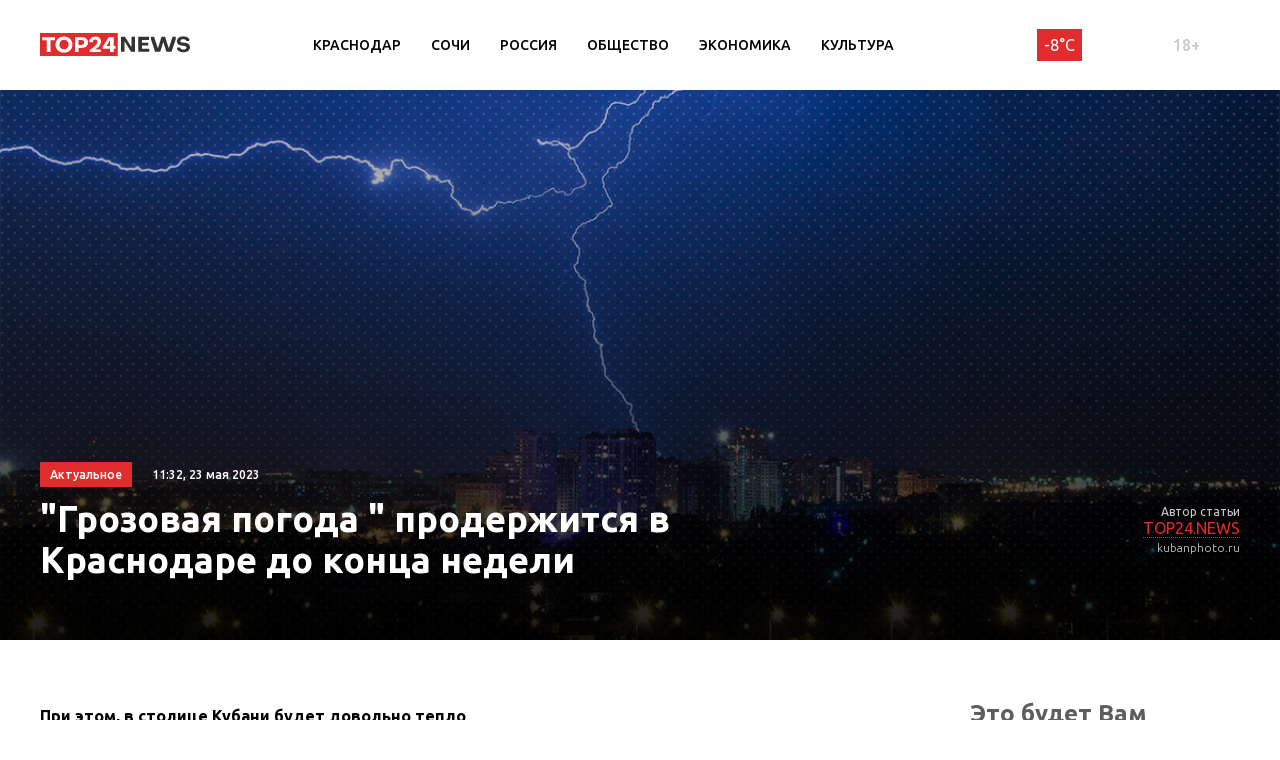

--- FILE ---
content_type: text/html; charset=UTF-8
request_url: https://krasnodar.top24.news/aktualnoe/grozovaya-pogoda-proderzhitsya-v-krasnodare-do-kontsa-nedeli/
body_size: 15558
content:
<!DOCTYPE html>
<html lang="ru">
<head>
	<meta charset="UTF-8">
	
	<meta content="width=device-width,initial-scale=1" name=viewport>
		<link rel="preconnect" href="https://fonts.gstatic.com">
	<meta name="yandex-verification" content="cf41f3f4779b542d" />
	<link href="https://fonts.googleapis.com/css2?family=Ubuntu:ital,wght@0,300;0,400;0,500;0,700;1,400&display=swap" rel="stylesheet">
	
		<!-- All in One SEO 4.2.1.1 -->
		<title>«Грозовая погода » продержится в Краснодаре до конца недели • TOP24 • Краснодар</title>
		<meta name="description" content="При этом, в столице Кубани будет довольно тепло Такой прогноз был дан ведущим специалистом центра погоды «Фобос» Александром Синенковым, сообщает ТАСС. По словам метеоролога, практически по всему Югу России до 28 мая ожидаются переменная облачность и грозовые послеполуденные дожди, которые могут сохраняться и по вечерам. Синоптик также отметил, что несмотря на довольно дождливую погоду, температурный" />
		<meta name="robots" content="max-image-preview:large" />
		<link rel="canonical" href="https://krasnodar.top24.news/aktualnoe/grozovaya-pogoda-proderzhitsya-v-krasnodare-do-kontsa-nedeli/" />
		<meta property="og:locale" content="ru_RU" />
		<meta property="og:site_name" content="TOP24 • Краснодар •" />
		<meta property="og:type" content="article" />
		<meta property="og:title" content="«Грозовая погода » продержится в Краснодаре до конца недели • TOP24 • Краснодар" />
		<meta property="og:description" content="При этом, в столице Кубани будет довольно тепло Такой прогноз был дан ведущим специалистом центра погоды «Фобос» Александром Синенковым, сообщает ТАСС. По словам метеоролога, практически по всему Югу России до 28 мая ожидаются переменная облачность и грозовые послеполуденные дожди, которые могут сохраняться и по вечерам. Синоптик также отметил, что несмотря на довольно дождливую погоду, температурный" />
		<meta property="og:url" content="https://krasnodar.top24.news/aktualnoe/grozovaya-pogoda-proderzhitsya-v-krasnodare-do-kontsa-nedeli/" />
		<meta property="article:published_time" content="2023-05-23T08:32:00+00:00" />
		<meta property="article:modified_time" content="2023-05-23T08:32:04+00:00" />
		<meta name="twitter:card" content="summary" />
		<meta name="twitter:title" content="«Грозовая погода » продержится в Краснодаре до конца недели • TOP24 • Краснодар" />
		<meta name="twitter:description" content="При этом, в столице Кубани будет довольно тепло Такой прогноз был дан ведущим специалистом центра погоды «Фобос» Александром Синенковым, сообщает ТАСС. По словам метеоролога, практически по всему Югу России до 28 мая ожидаются переменная облачность и грозовые послеполуденные дожди, которые могут сохраняться и по вечерам. Синоптик также отметил, что несмотря на довольно дождливую погоду, температурный" />
		<script type="application/ld+json" class="aioseo-schema">
			{"@context":"https:\/\/schema.org","@graph":[{"@type":"WebSite","@id":"https:\/\/krasnodar.top24.news\/#website","url":"https:\/\/krasnodar.top24.news\/","name":"TOP24 \u2022 \u041a\u0440\u0430\u0441\u043d\u043e\u0434\u0430\u0440","inLanguage":"ru-RU","publisher":{"@id":"https:\/\/krasnodar.top24.news\/#organization"}},{"@type":"Organization","@id":"https:\/\/krasnodar.top24.news\/#organization","name":"KOSTROMA.TOP24.NEWS","url":"https:\/\/krasnodar.top24.news\/"},{"@type":"BreadcrumbList","@id":"https:\/\/krasnodar.top24.news\/aktualnoe\/grozovaya-pogoda-proderzhitsya-v-krasnodare-do-kontsa-nedeli\/#breadcrumblist","itemListElement":[{"@type":"ListItem","@id":"https:\/\/krasnodar.top24.news\/#listItem","position":1,"item":{"@type":"WebPage","@id":"https:\/\/krasnodar.top24.news\/","name":"\u0413\u043b\u0430\u0432\u043d\u0430\u044f","description":"\u041d\u043e\u0432\u043e\u0441\u0442\u043d\u043e\u0439 \u043f\u043e\u0440\u0442\u0430\u043b \u0422\u041e\u041f24 \u2022 \u041a\u0440\u0430\u0441\u043d\u043e\u0434\u0430\u0440 \u2022 \u0410\u043a\u0442\u0443\u0430\u043b\u044c\u043d\u044b\u0435 \u043d\u043e\u0432\u043e\u0441\u0442\u0438 \u043a\u0430\u0436\u0434\u044b\u0435 24 \u0447\u0430\u0441\u0430 \u2022 \u0422\u043e\u043b\u044c\u043a\u043e \u0443\u043d\u0438\u043a\u0430\u043b\u044c\u043d\u044b\u0439 \u043a\u043e\u043d\u0442\u0435\u043d\u0442 \u2022 \u041a\u0430\u0436\u0434\u044b\u0439 \u043d\u0430\u0439\u0434\u0435\u0442, \u0447\u0442\u043e \u043f\u043e\u0447\u0438\u0442\u0430\u0442\u044c \u043d\u0430 TOP24 \u2022 \u041d\u0430\u0447\u043d\u0438 \u0447\u0438\u0442\u0430\u0442\u044c \u043d\u043e\u0432\u043e\u0441\u0442\u0438!","url":"https:\/\/krasnodar.top24.news\/"},"nextItem":"https:\/\/krasnodar.top24.news\/aktualnoe\/#listItem"},{"@type":"ListItem","@id":"https:\/\/krasnodar.top24.news\/aktualnoe\/#listItem","position":2,"item":{"@type":"WebPage","@id":"https:\/\/krasnodar.top24.news\/aktualnoe\/","name":"\u0410\u043a\u0442\u0443\u0430\u043b\u044c\u043d\u044b\u0435 \u043d\u043e\u0432\u043e\u0441\u0442\u0438 \u2022 TOP24 \u2022 \u041a\u0440\u0430\u0441\u043d\u043e\u0434\u0430\u0440","description":"\u041f\u0440\u0438 \u044d\u0442\u043e\u043c, \u0432 \u0441\u0442\u043e\u043b\u0438\u0446\u0435 \u041a\u0443\u0431\u0430\u043d\u0438 \u0431\u0443\u0434\u0435\u0442 \u0434\u043e\u0432\u043e\u043b\u044c\u043d\u043e \u0442\u0435\u043f\u043b\u043e \u0422\u0430\u043a\u043e\u0439 \u043f\u0440\u043e\u0433\u043d\u043e\u0437 \u0431\u044b\u043b \u0434\u0430\u043d \u0432\u0435\u0434\u0443\u0449\u0438\u043c \u0441\u043f\u0435\u0446\u0438\u0430\u043b\u0438\u0441\u0442\u043e\u043c \u0446\u0435\u043d\u0442\u0440\u0430 \u043f\u043e\u0433\u043e\u0434\u044b \u00ab\u0424\u043e\u0431\u043e\u0441\u00bb \u0410\u043b\u0435\u043a\u0441\u0430\u043d\u0434\u0440\u043e\u043c \u0421\u0438\u043d\u0435\u043d\u043a\u043e\u0432\u044b\u043c, \u0441\u043e\u043e\u0431\u0449\u0430\u0435\u0442 \u0422\u0410\u0421\u0421. \u041f\u043e \u0441\u043b\u043e\u0432\u0430\u043c \u043c\u0435\u0442\u0435\u043e\u0440\u043e\u043b\u043e\u0433\u0430, \u043f\u0440\u0430\u043a\u0442\u0438\u0447\u0435\u0441\u043a\u0438 \u043f\u043e \u0432\u0441\u0435\u043c\u0443 \u042e\u0433\u0443 \u0420\u043e\u0441\u0441\u0438\u0438 \u0434\u043e 28 \u043c\u0430\u044f \u043e\u0436\u0438\u0434\u0430\u044e\u0442\u0441\u044f \u043f\u0435\u0440\u0435\u043c\u0435\u043d\u043d\u0430\u044f \u043e\u0431\u043b\u0430\u0447\u043d\u043e\u0441\u0442\u044c \u0438 \u0433\u0440\u043e\u0437\u043e\u0432\u044b\u0435 \u043f\u043e\u0441\u043b\u0435\u043f\u043e\u043b\u0443\u0434\u0435\u043d\u043d\u044b\u0435 \u0434\u043e\u0436\u0434\u0438, \u043a\u043e\u0442\u043e\u0440\u044b\u0435 \u043c\u043e\u0433\u0443\u0442 \u0441\u043e\u0445\u0440\u0430\u043d\u044f\u0442\u044c\u0441\u044f \u0438 \u043f\u043e \u0432\u0435\u0447\u0435\u0440\u0430\u043c. \u0421\u0438\u043d\u043e\u043f\u0442\u0438\u043a \u0442\u0430\u043a\u0436\u0435 \u043e\u0442\u043c\u0435\u0442\u0438\u043b, \u0447\u0442\u043e \u043d\u0435\u0441\u043c\u043e\u0442\u0440\u044f \u043d\u0430 \u0434\u043e\u0432\u043e\u043b\u044c\u043d\u043e \u0434\u043e\u0436\u0434\u043b\u0438\u0432\u0443\u044e \u043f\u043e\u0433\u043e\u0434\u0443, \u0442\u0435\u043c\u043f\u0435\u0440\u0430\u0442\u0443\u0440\u043d\u044b\u0439","url":"https:\/\/krasnodar.top24.news\/aktualnoe\/"},"nextItem":"https:\/\/krasnodar.top24.news\/aktualnoe\/grozovaya-pogoda-proderzhitsya-v-krasnodare-do-kontsa-nedeli\/#listItem","previousItem":"https:\/\/krasnodar.top24.news\/#listItem"},{"@type":"ListItem","@id":"https:\/\/krasnodar.top24.news\/aktualnoe\/grozovaya-pogoda-proderzhitsya-v-krasnodare-do-kontsa-nedeli\/#listItem","position":3,"item":{"@type":"WebPage","@id":"https:\/\/krasnodar.top24.news\/aktualnoe\/grozovaya-pogoda-proderzhitsya-v-krasnodare-do-kontsa-nedeli\/","name":"\"\u0413\u0440\u043e\u0437\u043e\u0432\u0430\u044f \u043f\u043e\u0433\u043e\u0434\u0430 \" \u043f\u0440\u043e\u0434\u0435\u0440\u0436\u0438\u0442\u0441\u044f \u0432 \u041a\u0440\u0430\u0441\u043d\u043e\u0434\u0430\u0440\u0435 \u0434\u043e \u043a\u043e\u043d\u0446\u0430 \u043d\u0435\u0434\u0435\u043b\u0438","description":"\u041f\u0440\u0438 \u044d\u0442\u043e\u043c, \u0432 \u0441\u0442\u043e\u043b\u0438\u0446\u0435 \u041a\u0443\u0431\u0430\u043d\u0438 \u0431\u0443\u0434\u0435\u0442 \u0434\u043e\u0432\u043e\u043b\u044c\u043d\u043e \u0442\u0435\u043f\u043b\u043e \u0422\u0430\u043a\u043e\u0439 \u043f\u0440\u043e\u0433\u043d\u043e\u0437 \u0431\u044b\u043b \u0434\u0430\u043d \u0432\u0435\u0434\u0443\u0449\u0438\u043c \u0441\u043f\u0435\u0446\u0438\u0430\u043b\u0438\u0441\u0442\u043e\u043c \u0446\u0435\u043d\u0442\u0440\u0430 \u043f\u043e\u0433\u043e\u0434\u044b \u00ab\u0424\u043e\u0431\u043e\u0441\u00bb \u0410\u043b\u0435\u043a\u0441\u0430\u043d\u0434\u0440\u043e\u043c \u0421\u0438\u043d\u0435\u043d\u043a\u043e\u0432\u044b\u043c, \u0441\u043e\u043e\u0431\u0449\u0430\u0435\u0442 \u0422\u0410\u0421\u0421. \u041f\u043e \u0441\u043b\u043e\u0432\u0430\u043c \u043c\u0435\u0442\u0435\u043e\u0440\u043e\u043b\u043e\u0433\u0430, \u043f\u0440\u0430\u043a\u0442\u0438\u0447\u0435\u0441\u043a\u0438 \u043f\u043e \u0432\u0441\u0435\u043c\u0443 \u042e\u0433\u0443 \u0420\u043e\u0441\u0441\u0438\u0438 \u0434\u043e 28 \u043c\u0430\u044f \u043e\u0436\u0438\u0434\u0430\u044e\u0442\u0441\u044f \u043f\u0435\u0440\u0435\u043c\u0435\u043d\u043d\u0430\u044f \u043e\u0431\u043b\u0430\u0447\u043d\u043e\u0441\u0442\u044c \u0438 \u0433\u0440\u043e\u0437\u043e\u0432\u044b\u0435 \u043f\u043e\u0441\u043b\u0435\u043f\u043e\u043b\u0443\u0434\u0435\u043d\u043d\u044b\u0435 \u0434\u043e\u0436\u0434\u0438, \u043a\u043e\u0442\u043e\u0440\u044b\u0435 \u043c\u043e\u0433\u0443\u0442 \u0441\u043e\u0445\u0440\u0430\u043d\u044f\u0442\u044c\u0441\u044f \u0438 \u043f\u043e \u0432\u0435\u0447\u0435\u0440\u0430\u043c. \u0421\u0438\u043d\u043e\u043f\u0442\u0438\u043a \u0442\u0430\u043a\u0436\u0435 \u043e\u0442\u043c\u0435\u0442\u0438\u043b, \u0447\u0442\u043e \u043d\u0435\u0441\u043c\u043e\u0442\u0440\u044f \u043d\u0430 \u0434\u043e\u0432\u043e\u043b\u044c\u043d\u043e \u0434\u043e\u0436\u0434\u043b\u0438\u0432\u0443\u044e \u043f\u043e\u0433\u043e\u0434\u0443, \u0442\u0435\u043c\u043f\u0435\u0440\u0430\u0442\u0443\u0440\u043d\u044b\u0439","url":"https:\/\/krasnodar.top24.news\/aktualnoe\/grozovaya-pogoda-proderzhitsya-v-krasnodare-do-kontsa-nedeli\/"},"previousItem":"https:\/\/krasnodar.top24.news\/aktualnoe\/#listItem"}]},{"@type":"Person","@id":"https:\/\/krasnodar.top24.news\/author\/admin\/#author","url":"https:\/\/krasnodar.top24.news\/author\/admin\/","name":"TOP24.NEWS"},{"@type":"WebPage","@id":"https:\/\/krasnodar.top24.news\/aktualnoe\/grozovaya-pogoda-proderzhitsya-v-krasnodare-do-kontsa-nedeli\/#webpage","url":"https:\/\/krasnodar.top24.news\/aktualnoe\/grozovaya-pogoda-proderzhitsya-v-krasnodare-do-kontsa-nedeli\/","name":"\u00ab\u0413\u0440\u043e\u0437\u043e\u0432\u0430\u044f \u043f\u043e\u0433\u043e\u0434\u0430 \u00bb \u043f\u0440\u043e\u0434\u0435\u0440\u0436\u0438\u0442\u0441\u044f \u0432 \u041a\u0440\u0430\u0441\u043d\u043e\u0434\u0430\u0440\u0435 \u0434\u043e \u043a\u043e\u043d\u0446\u0430 \u043d\u0435\u0434\u0435\u043b\u0438 \u2022 TOP24 \u2022 \u041a\u0440\u0430\u0441\u043d\u043e\u0434\u0430\u0440","description":"\u041f\u0440\u0438 \u044d\u0442\u043e\u043c, \u0432 \u0441\u0442\u043e\u043b\u0438\u0446\u0435 \u041a\u0443\u0431\u0430\u043d\u0438 \u0431\u0443\u0434\u0435\u0442 \u0434\u043e\u0432\u043e\u043b\u044c\u043d\u043e \u0442\u0435\u043f\u043b\u043e \u0422\u0430\u043a\u043e\u0439 \u043f\u0440\u043e\u0433\u043d\u043e\u0437 \u0431\u044b\u043b \u0434\u0430\u043d \u0432\u0435\u0434\u0443\u0449\u0438\u043c \u0441\u043f\u0435\u0446\u0438\u0430\u043b\u0438\u0441\u0442\u043e\u043c \u0446\u0435\u043d\u0442\u0440\u0430 \u043f\u043e\u0433\u043e\u0434\u044b \u00ab\u0424\u043e\u0431\u043e\u0441\u00bb \u0410\u043b\u0435\u043a\u0441\u0430\u043d\u0434\u0440\u043e\u043c \u0421\u0438\u043d\u0435\u043d\u043a\u043e\u0432\u044b\u043c, \u0441\u043e\u043e\u0431\u0449\u0430\u0435\u0442 \u0422\u0410\u0421\u0421. \u041f\u043e \u0441\u043b\u043e\u0432\u0430\u043c \u043c\u0435\u0442\u0435\u043e\u0440\u043e\u043b\u043e\u0433\u0430, \u043f\u0440\u0430\u043a\u0442\u0438\u0447\u0435\u0441\u043a\u0438 \u043f\u043e \u0432\u0441\u0435\u043c\u0443 \u042e\u0433\u0443 \u0420\u043e\u0441\u0441\u0438\u0438 \u0434\u043e 28 \u043c\u0430\u044f \u043e\u0436\u0438\u0434\u0430\u044e\u0442\u0441\u044f \u043f\u0435\u0440\u0435\u043c\u0435\u043d\u043d\u0430\u044f \u043e\u0431\u043b\u0430\u0447\u043d\u043e\u0441\u0442\u044c \u0438 \u0433\u0440\u043e\u0437\u043e\u0432\u044b\u0435 \u043f\u043e\u0441\u043b\u0435\u043f\u043e\u043b\u0443\u0434\u0435\u043d\u043d\u044b\u0435 \u0434\u043e\u0436\u0434\u0438, \u043a\u043e\u0442\u043e\u0440\u044b\u0435 \u043c\u043e\u0433\u0443\u0442 \u0441\u043e\u0445\u0440\u0430\u043d\u044f\u0442\u044c\u0441\u044f \u0438 \u043f\u043e \u0432\u0435\u0447\u0435\u0440\u0430\u043c. \u0421\u0438\u043d\u043e\u043f\u0442\u0438\u043a \u0442\u0430\u043a\u0436\u0435 \u043e\u0442\u043c\u0435\u0442\u0438\u043b, \u0447\u0442\u043e \u043d\u0435\u0441\u043c\u043e\u0442\u0440\u044f \u043d\u0430 \u0434\u043e\u0432\u043e\u043b\u044c\u043d\u043e \u0434\u043e\u0436\u0434\u043b\u0438\u0432\u0443\u044e \u043f\u043e\u0433\u043e\u0434\u0443, \u0442\u0435\u043c\u043f\u0435\u0440\u0430\u0442\u0443\u0440\u043d\u044b\u0439","inLanguage":"ru-RU","isPartOf":{"@id":"https:\/\/krasnodar.top24.news\/#website"},"breadcrumb":{"@id":"https:\/\/krasnodar.top24.news\/aktualnoe\/grozovaya-pogoda-proderzhitsya-v-krasnodare-do-kontsa-nedeli\/#breadcrumblist"},"author":"https:\/\/krasnodar.top24.news\/author\/admin\/#author","creator":"https:\/\/krasnodar.top24.news\/author\/admin\/#author","image":{"@type":"ImageObject","@id":"https:\/\/krasnodar.top24.news\/#mainImage","url":"https:\/\/krasnodar.top24.news\/wp-content\/uploads\/2023\/05\/202107-1-e1684755230175.jpg","width":1200,"height":548,"caption":"kubanphoto.ru"},"primaryImageOfPage":{"@id":"https:\/\/krasnodar.top24.news\/aktualnoe\/grozovaya-pogoda-proderzhitsya-v-krasnodare-do-kontsa-nedeli\/#mainImage"},"datePublished":"2023-05-23T08:32:00+03:00","dateModified":"2023-05-23T08:32:04+03:00"},{"@type":"BlogPosting","@id":"https:\/\/krasnodar.top24.news\/aktualnoe\/grozovaya-pogoda-proderzhitsya-v-krasnodare-do-kontsa-nedeli\/#blogposting","name":"\u00ab\u0413\u0440\u043e\u0437\u043e\u0432\u0430\u044f \u043f\u043e\u0433\u043e\u0434\u0430 \u00bb \u043f\u0440\u043e\u0434\u0435\u0440\u0436\u0438\u0442\u0441\u044f \u0432 \u041a\u0440\u0430\u0441\u043d\u043e\u0434\u0430\u0440\u0435 \u0434\u043e \u043a\u043e\u043d\u0446\u0430 \u043d\u0435\u0434\u0435\u043b\u0438 \u2022 TOP24 \u2022 \u041a\u0440\u0430\u0441\u043d\u043e\u0434\u0430\u0440","description":"\u041f\u0440\u0438 \u044d\u0442\u043e\u043c, \u0432 \u0441\u0442\u043e\u043b\u0438\u0446\u0435 \u041a\u0443\u0431\u0430\u043d\u0438 \u0431\u0443\u0434\u0435\u0442 \u0434\u043e\u0432\u043e\u043b\u044c\u043d\u043e \u0442\u0435\u043f\u043b\u043e \u0422\u0430\u043a\u043e\u0439 \u043f\u0440\u043e\u0433\u043d\u043e\u0437 \u0431\u044b\u043b \u0434\u0430\u043d \u0432\u0435\u0434\u0443\u0449\u0438\u043c \u0441\u043f\u0435\u0446\u0438\u0430\u043b\u0438\u0441\u0442\u043e\u043c \u0446\u0435\u043d\u0442\u0440\u0430 \u043f\u043e\u0433\u043e\u0434\u044b \u00ab\u0424\u043e\u0431\u043e\u0441\u00bb \u0410\u043b\u0435\u043a\u0441\u0430\u043d\u0434\u0440\u043e\u043c \u0421\u0438\u043d\u0435\u043d\u043a\u043e\u0432\u044b\u043c, \u0441\u043e\u043e\u0431\u0449\u0430\u0435\u0442 \u0422\u0410\u0421\u0421. \u041f\u043e \u0441\u043b\u043e\u0432\u0430\u043c \u043c\u0435\u0442\u0435\u043e\u0440\u043e\u043b\u043e\u0433\u0430, \u043f\u0440\u0430\u043a\u0442\u0438\u0447\u0435\u0441\u043a\u0438 \u043f\u043e \u0432\u0441\u0435\u043c\u0443 \u042e\u0433\u0443 \u0420\u043e\u0441\u0441\u0438\u0438 \u0434\u043e 28 \u043c\u0430\u044f \u043e\u0436\u0438\u0434\u0430\u044e\u0442\u0441\u044f \u043f\u0435\u0440\u0435\u043c\u0435\u043d\u043d\u0430\u044f \u043e\u0431\u043b\u0430\u0447\u043d\u043e\u0441\u0442\u044c \u0438 \u0433\u0440\u043e\u0437\u043e\u0432\u044b\u0435 \u043f\u043e\u0441\u043b\u0435\u043f\u043e\u043b\u0443\u0434\u0435\u043d\u043d\u044b\u0435 \u0434\u043e\u0436\u0434\u0438, \u043a\u043e\u0442\u043e\u0440\u044b\u0435 \u043c\u043e\u0433\u0443\u0442 \u0441\u043e\u0445\u0440\u0430\u043d\u044f\u0442\u044c\u0441\u044f \u0438 \u043f\u043e \u0432\u0435\u0447\u0435\u0440\u0430\u043c. \u0421\u0438\u043d\u043e\u043f\u0442\u0438\u043a \u0442\u0430\u043a\u0436\u0435 \u043e\u0442\u043c\u0435\u0442\u0438\u043b, \u0447\u0442\u043e \u043d\u0435\u0441\u043c\u043e\u0442\u0440\u044f \u043d\u0430 \u0434\u043e\u0432\u043e\u043b\u044c\u043d\u043e \u0434\u043e\u0436\u0434\u043b\u0438\u0432\u0443\u044e \u043f\u043e\u0433\u043e\u0434\u0443, \u0442\u0435\u043c\u043f\u0435\u0440\u0430\u0442\u0443\u0440\u043d\u044b\u0439","inLanguage":"ru-RU","headline":"\"\u0413\u0440\u043e\u0437\u043e\u0432\u0430\u044f \u043f\u043e\u0433\u043e\u0434\u0430 \" \u043f\u0440\u043e\u0434\u0435\u0440\u0436\u0438\u0442\u0441\u044f \u0432 \u041a\u0440\u0430\u0441\u043d\u043e\u0434\u0430\u0440\u0435 \u0434\u043e \u043a\u043e\u043d\u0446\u0430 \u043d\u0435\u0434\u0435\u043b\u0438","author":{"@id":"https:\/\/krasnodar.top24.news\/author\/admin\/#author"},"publisher":{"@id":"https:\/\/krasnodar.top24.news\/#organization"},"datePublished":"2023-05-23T08:32:00+03:00","dateModified":"2023-05-23T08:32:04+03:00","articleSection":"\u0410\u043a\u0442\u0443\u0430\u043b\u044c\u043d\u044b\u0435 \u043d\u043e\u0432\u043e\u0441\u0442\u0438 \u2022 TOP24 \u2022 \u041a\u0440\u0430\u0441\u043d\u043e\u0434\u0430\u0440","mainEntityOfPage":{"@id":"https:\/\/krasnodar.top24.news\/aktualnoe\/grozovaya-pogoda-proderzhitsya-v-krasnodare-do-kontsa-nedeli\/#webpage"},"isPartOf":{"@id":"https:\/\/krasnodar.top24.news\/aktualnoe\/grozovaya-pogoda-proderzhitsya-v-krasnodare-do-kontsa-nedeli\/#webpage"},"image":{"@type":"ImageObject","@id":"https:\/\/krasnodar.top24.news\/#articleImage","url":"https:\/\/krasnodar.top24.news\/wp-content\/uploads\/2023\/05\/202107-1-e1684755230175.jpg","width":1200,"height":548,"caption":"kubanphoto.ru"}}]}
		</script>
		<!-- All in One SEO -->

<meta property="og:image" content="https://krasnodar.top24.news/wp-content/uploads/2023/05/202107-1-e1684755230175.jpg">
<style id='wp-img-auto-sizes-contain-inline-css' type='text/css'>
img:is([sizes=auto i],[sizes^="auto," i]){contain-intrinsic-size:3000px 1500px}
/*# sourceURL=wp-img-auto-sizes-contain-inline-css */
</style>
<style id='wp-block-library-inline-css' type='text/css'>
:root{--wp-block-synced-color:#7a00df;--wp-block-synced-color--rgb:122,0,223;--wp-bound-block-color:var(--wp-block-synced-color);--wp-editor-canvas-background:#ddd;--wp-admin-theme-color:#007cba;--wp-admin-theme-color--rgb:0,124,186;--wp-admin-theme-color-darker-10:#006ba1;--wp-admin-theme-color-darker-10--rgb:0,107,160.5;--wp-admin-theme-color-darker-20:#005a87;--wp-admin-theme-color-darker-20--rgb:0,90,135;--wp-admin-border-width-focus:2px}@media (min-resolution:192dpi){:root{--wp-admin-border-width-focus:1.5px}}.wp-element-button{cursor:pointer}:root .has-very-light-gray-background-color{background-color:#eee}:root .has-very-dark-gray-background-color{background-color:#313131}:root .has-very-light-gray-color{color:#eee}:root .has-very-dark-gray-color{color:#313131}:root .has-vivid-green-cyan-to-vivid-cyan-blue-gradient-background{background:linear-gradient(135deg,#00d084,#0693e3)}:root .has-purple-crush-gradient-background{background:linear-gradient(135deg,#34e2e4,#4721fb 50%,#ab1dfe)}:root .has-hazy-dawn-gradient-background{background:linear-gradient(135deg,#faaca8,#dad0ec)}:root .has-subdued-olive-gradient-background{background:linear-gradient(135deg,#fafae1,#67a671)}:root .has-atomic-cream-gradient-background{background:linear-gradient(135deg,#fdd79a,#004a59)}:root .has-nightshade-gradient-background{background:linear-gradient(135deg,#330968,#31cdcf)}:root .has-midnight-gradient-background{background:linear-gradient(135deg,#020381,#2874fc)}:root{--wp--preset--font-size--normal:16px;--wp--preset--font-size--huge:42px}.has-regular-font-size{font-size:1em}.has-larger-font-size{font-size:2.625em}.has-normal-font-size{font-size:var(--wp--preset--font-size--normal)}.has-huge-font-size{font-size:var(--wp--preset--font-size--huge)}.has-text-align-center{text-align:center}.has-text-align-left{text-align:left}.has-text-align-right{text-align:right}.has-fit-text{white-space:nowrap!important}#end-resizable-editor-section{display:none}.aligncenter{clear:both}.items-justified-left{justify-content:flex-start}.items-justified-center{justify-content:center}.items-justified-right{justify-content:flex-end}.items-justified-space-between{justify-content:space-between}.screen-reader-text{border:0;clip-path:inset(50%);height:1px;margin:-1px;overflow:hidden;padding:0;position:absolute;width:1px;word-wrap:normal!important}.screen-reader-text:focus{background-color:#ddd;clip-path:none;color:#444;display:block;font-size:1em;height:auto;left:5px;line-height:normal;padding:15px 23px 14px;text-decoration:none;top:5px;width:auto;z-index:100000}html :where(.has-border-color){border-style:solid}html :where([style*=border-top-color]){border-top-style:solid}html :where([style*=border-right-color]){border-right-style:solid}html :where([style*=border-bottom-color]){border-bottom-style:solid}html :where([style*=border-left-color]){border-left-style:solid}html :where([style*=border-width]){border-style:solid}html :where([style*=border-top-width]){border-top-style:solid}html :where([style*=border-right-width]){border-right-style:solid}html :where([style*=border-bottom-width]){border-bottom-style:solid}html :where([style*=border-left-width]){border-left-style:solid}html :where(img[class*=wp-image-]){height:auto;max-width:100%}:where(figure){margin:0 0 1em}html :where(.is-position-sticky){--wp-admin--admin-bar--position-offset:var(--wp-admin--admin-bar--height,0px)}@media screen and (max-width:600px){html :where(.is-position-sticky){--wp-admin--admin-bar--position-offset:0px}}
/*wp_block_styles_on_demand_placeholder:696ac58ce5d9a*/
/*# sourceURL=wp-block-library-inline-css */
</style>
<style id='classic-theme-styles-inline-css' type='text/css'>
/*! This file is auto-generated */
.wp-block-button__link{color:#fff;background-color:#32373c;border-radius:9999px;box-shadow:none;text-decoration:none;padding:calc(.667em + 2px) calc(1.333em + 2px);font-size:1.125em}.wp-block-file__button{background:#32373c;color:#fff;text-decoration:none}
/*# sourceURL=/wp-includes/css/classic-themes.min.css */
</style>
<link rel='stylesheet' id='new-styles-css' href='https://krasnodar.top24.news/wp-content/themes/news/css/style.css' type='text/css' media='' />
<link rel='stylesheet' id='weather-styles-css' href='https://krasnodar.top24.news/wp-content/themes/news/assets/css/weather.css' type='text/css' media='' />
<link rel='stylesheet' id='add-styles-css' href='https://krasnodar.top24.news/wp-content/themes/news/style.css' type='text/css' media='' />
<link rel='stylesheet' id='polls-styles-css' href='https://krasnodar.top24.news/wp-content/themes/news/polls/css/style.css' type='text/css' media='' />
<link rel='stylesheet' id='on_banner-css' href='https://krasnodar.top24.news/wp-content/plugins/on_top24/style_on.css' type='text/css' media='all' />
<link rel='stylesheet' id='wp-block-paragraph-css' href='https://krasnodar.top24.news/wp-includes/blocks/paragraph/style.min.css' type='text/css' media='all' />
<script type="text/javascript" src="https://krasnodar.top24.news/wp-includes/js/jquery/jquery.min.js" id="jquery-core-js"></script>
<script type="text/javascript" src="https://krasnodar.top24.news/wp-includes/js/jquery/jquery-migrate.min.js" id="jquery-migrate-js"></script>
<script type="text/javascript" src="https://krasnodar.top24.news/wp-content/plugins/on_top24//main_on.js" id="on_main-js"></script>
<style>.pseudo-clearfy-link { color: #008acf; cursor: pointer;}.pseudo-clearfy-link:hover { text-decoration: none;}</style><link rel="icon" href="https://krasnodar.top24.news/wp-content/uploads/2021/04/cropped-mini-logo-2-32x32.jpg" sizes="32x32" />
<link rel="icon" href="https://krasnodar.top24.news/wp-content/uploads/2021/04/cropped-mini-logo-2-192x192.jpg" sizes="192x192" />
<link rel="apple-touch-icon" href="https://krasnodar.top24.news/wp-content/uploads/2021/04/cropped-mini-logo-2-180x180.jpg" />
<meta name="msapplication-TileImage" content="https://krasnodar.top24.news/wp-content/uploads/2021/04/cropped-mini-logo-2-270x270.jpg" />
		<style type="text/css" id="wp-custom-css">
			/*скрытие городов из меню*/
.col-xl-12.nav__cities{
	display:none;
}
/*новые правки для Саши*/
/*доработка попап выбора города*/
#on_geocity{
	border-radius:0;
}
/*доработка превью новостей в рубрике*/
@media(max-width:767px){
.section_mobile-white{
	background: url(/wp-content/themes/news/images/dots-bg.svg);
	}}
@media(max-width:767px){
.row.blog .blog__item{
	display:flex;
	align-items:center;
	padding-bottom:10px;
	padding-top:10px;
	}}
@media(max-width:767px){
.row.blog .blog__item-thumb{
	max-width:90px;
	}}
@media(max-width:767px){
.row.blog .blog__item-excerpt{
	display:none;
	}}
@media(max-width:767px){
.row.blog .blog__item-content{
	margin-left:10px;
	margin-right:10px;
	padding-top:0;
	}}
@media(max-width:767px){
.row.blog .blog__item-category_mobile{
	display:none;
	}}
/*Убираем лишнюю надпись в рекомендациях отдельной новости*/
.section.section_pb20 .section__article-category{
	display:none;
}
/*Убираем лишнюю надпись в правой колонке отдельной новости*/
.col-xl-3.desktop-visible.aside .section__article-category{
	display:none;
}
/*запрет на скругление фото в новостях*/
.wp-block-image.is-style-circle-mask img, .wp-block-image.is-style-rounded img{
	border-radius:0;
}
/*правка соц. сетей в подвале*/
.ico svg{
	fill:rgba(255,255,255,0.5)
}
/*длинный лейбл в "популярное за неделю"*/
.nlist__label{
	margin-right:0; 
}
/*доработка пк меню (выпадающего)*/
#menu-rubriki-1.nav__menu li{
	flex:0 1 33.3%;
}
/*фото новости (внутри новости)*/
.top-single .top__inner-row{
	min-height:calc(50vh - 190px);
}
@media(max-width:1200px){
	.top-single .top__inner-row{
		min-height:calc(30vh - 130px);
}}
@media(max-width:767px){
	.top-single .top__inner-row{
		min-height:calc(30vh - 130px);
}}
.top-single .top__inner-row{
	min-height:auto;
}
@media(min-width:1200px){
	.top-single .top__inner-row{
		min-height:550px;
}}
/*глюк с шапкой на планшетах*/
@media(max-width:1200px){
	.header__menu{
		display:none;
}}
/*скрытие фото автора внутри статьи и на отдельной странице + соц сети*/
.top-single .top__author-avatar{
	display:none;
}
.top-single .top__author-title{
	margin-left:0;
	margin-right:0;
}
/*
.author .author__vcard .author__avatar{
	display:none;
}
.author .author__content{
	display:none;
}*/
/*Уменьшение отступа от h1 внутри отдельной новости*/
.top-single .top__article-title{
	margin-bottom:0;
	}
@media(max-width: 767px){
.top-single .top__article{
		margin-bottom:0;
}}
/*урезаем ширину статьи на ПК*/
@media(min-width:1200px){
.section .col-xl-9 .article-content{
	max-width:770px;
	}}
/*выравнивание рекламного баннера на странице рубрики*/
@media(min-width:768px){
.top__inner .col-md-4 .top__asd{
	text-align:right;
	}}
/*фото верхней новости наверху страницы категории*/
@media(min-width:1200px){
	.top__inner-row{
		padding-top:40px;
	}}
@media(min-width:1200px){
.top .top__inner-row{
	min-height:calc(60vh - 190px);
	}}
@media(min-width:1200px){
.top{
	min-height:60vh;
	}}
@media(max-width:1200px){
.top .top__inner-row{
	min-height:calc(60vh - 130px);
	}}
@media(max-width:1200px){
.top{
	min-height:60vh;
	}}
@media(max-width:767px){
.top .top__inner-row{
	min-height:calc(60vh - 83px);
	}}
@media(max-width:767px){
.top{
	min-height:60vh;
	}}
/*выравнивание автора в шапке отдельной новости*/
.top-single .top__inner-row{
	align-items:center!important;
}
@media(min-width:1200px){
.top__caption{
	margin-bottom:0;
	}}
/*hover соц сетей в подвале*/
.footer__soc-link:hover .ico svg{
	fill:white!important;
}
/*блок скролла активного меню*/
.nav.active{
	z-index:999;
}
/*выравниванием пунктов меню (шапка, подвал)*/
#menu-rubriki-1.nav__menu li{
	align-items:center;
	display:flex;
}
.footer__menu li{
	align-items:center;
	display:flex;
}
/*квадратная галерея*/
.slider-square.has-nested-images .wp-block-image.slick-slide::before{
  padding-bottom:100%;
}
/*обрезка изображений в новости (ограничение по высоте)*/
/*
.wp-block-image img{
object-fit: cover;
height: 400px;
}
*/
/*made*/
.footer__made{
	color:#8b8b8b;
}
.footer__made a{
	color:white;
}
.footer__made a:hover{
	color:#E02C2C;
}
/*цвет цитаты*/
.wp-block-quote{
	background:url(/wp-content/themes/news/images/ico__quote-start.svg) 30px 30px no-repeat,url(/wp-content/themes/news/images/ico__quote-end.svg) 95% 90% no-repeat #E02C2C !important;
}
/*имя автора в статье*/
.top__single-flex .top__author .author-name{
	color:#E02C2C;
	font-size:16px;
}
@media(max-width:600px){
	.top__single-flex .top__author .author-name{
		font-size:12px;
		margin-bottom:0;
}}
.top__single-flex .top__author{
	margin-bottom:0;
}
/*фикс галереи wp*/
.slick-slider{
  display: block !important;
}
.has-nested-images .wp-block-image.slick-slide a{
  pointer-events: none;
}
/*стилизация лонгридов*/
.content.article-content ul, .content.article-content ol{
	margin-left:15px;
}
#toc_container .toc_title{
	font-size:16px;
}
#toc_container li{
	opacity:0.5;
}
#toc_container span:after{
	content:")";
}
/*liveinternet*/
.liveinternet img{
	max-width:14px;
	margin-left:2px;
}
/*copy*/
.footer__copy p{
	margin-bottom:0;
}
/*тест seo тег*/
.blog__item-date:before{
	content:"Новости Краснодара —";
}
@media(min-width:1200px){
.blog__item-date:before{
	display:flex;
	}}
/*идентификатор (общий)*/
.on_banner_code{
	padding-left:0;
}
/*квиз*/
.quiz-cf7{
	padding-top:0px;
	padding-bottom:10px;
}
.quiz-cf7 input{
	min-height:40px;
	min-width:70px;
}
@media(max-width:600px){
	.quiz-cf7 input{
		width:50px;
		margin-top:10px
}}
@media(min-width:1199px){
	.quiz-cf7 input{
	margin-left:10px;
	max-width:50px;
}}
.quiz-cf7 input{
	border:1px solid #e2e2e2;
}
.quiz-cf7 span{
	font-size:15.2px;
}
/*крести в растяжке снизу*/
#on_footer_banner_close{
	padding: 6px 11px!important;
  background: #00000063!important;
}
/*подпись источника у главного фото*/
.top__caption{
	font-size:12px;
}
@media(max-width:600px){
.top__caption{
	font-size:10px;
	}}
/*скрытие fb со страницы автора*/
.author__link.author__link_fb{
	display:none;
}
/*обновление цитаты*/
.wp-block-quote{
	background: url(/wp-content/themes/news/images/ico__quote-start.svg) 30px 30px no-repeat,url(/wp-content/themes/news/images/ico__quote-end.svg) 95% 90% no-repeat #f7f7f7 !important;
    color: black;
    font-style: italic;
    font-weight: normal;
}		</style>
		</head>
<body>
<!-- wrapper -->
<div class="wrapper">
	<div id="top-asd"><div id="on_ads_bloc6748723" class="on_ads_block" data-place="banner_7" data-id="" data-type=""></div>
					<script>
						jQuery(document).ready(function($) {
                        	on_ads_runner("banner_7","6748723")
                        });
					</script></div>	<!-- header -->
	<header class="header header_on">
		<div class="container">
							<div class="row header__row align-items-center justify-content-between">
					<div class="col-auto">
						<button class="nav-btn nav-toggle"><i class="ico ico__nav"></i></button>
					</div>
					<div class="col-auto order-md-first">
						<div class="logo">
							<a href="/"><img src="https://krasnodar.top24.news/wp-content/themes/news/images/logo.svg" alt=""></a>
						</div>
					</div>
					<div class="col mobile-hidden">
						<ul id="menu-header" class="header__menu"><li id="menu-item-2814" class="menu-item menu-item-type-custom menu-item-object-custom menu-item-2814"><a href="/news/">Краснодар</a></li>
<li id="menu-item-18700" class="menu-item menu-item-type-custom menu-item-object-custom menu-item-18700"><a href="https://sochi.top24.news">Сочи</a></li>
<li id="menu-item-2348" class="menu-item menu-item-type-custom menu-item-object-custom menu-item-2348"><a href="//top24.news/novosti-rossii/">Россия</a></li>
<li id="menu-item-67" class="menu-item menu-item-type-taxonomy menu-item-object-category menu-item-67"><a href="https://krasnodar.top24.news/obshestvo/">Общество</a></li>
<li id="menu-item-68" class="menu-item menu-item-type-taxonomy menu-item-object-category menu-item-68"><a href="https://krasnodar.top24.news/ekonomika/">Экономика</a></li>
<li id="menu-item-70" class="menu-item menu-item-type-taxonomy menu-item-object-category menu-item-70"><a href="https://krasnodar.top24.news/kultura/">Культура</a></li>
</ul>					</div>
					<div class="col-auto">
						<div class="header__flex">
							<a href="/weather/" class="header__temperature">-8°C</a>
							<div class="cityselect"></div>							<form action="/" class="search-form">
								<div class="search-form__inner">
									<input type="text" name="s" class="search-form__text">
									<button type="submit" class="search-form__submit"><i class="ico ico__search"></i></button>
								</div>
								<button type="button" class="search-form__toggle search-toggle"><i class="ico ico__search"></i><i class="ico ico__close"></i></button>
							</form>
						</div>
						
					</div>
					<div class="col-auto desktop-visible">
						<div class="header__18">18+</div>
					</div>
				</div>
						</div>
	</header>
	<!-- /header -->
	<div class="top-single">
		<div class="container">
			<div class="top__image">
				<img width="1200" height="548" src="https://krasnodar.top24.news/wp-content/uploads/2023/05/202107-1-e1684755230175.jpg" class="attachment-full size-full wp-post-image" alt="" decoding="async" fetchpriority="high" srcset="https://krasnodar.top24.news/wp-content/uploads/2023/05/202107-1-e1684755230175.jpg 1200w, https://krasnodar.top24.news/wp-content/uploads/2023/05/202107-1-e1684755230175-768x351.jpg 768w" sizes="(max-width: 1200px) 100vw, 1200px" />			</div>
			<div class="top__inner">
				<div class="row top__inner-row align-items-end align-content-end justify-content-between">
					<div class="col-md-8 col-12 top__article top__article_cat">
						<div class="top__article-meta row no-gutters align-items-center">
							<div class="top__article-category">Актуальное</div>
							<div class="top__article-date">11:32, 23 мая 2023</div>
						</div>
						<h1 class="top__article-title">"Грозовая погода " продержится в Краснодаре до конца недели</h1>
						<div class="top__article-excerpt top__article-excerpt_single"></div>
					</div>
					<div class="col-md-4 col-12">
						<div class="top__single-flex">
							<div class="top__author">
								<div class="top__author-title">
									<div>Автор статьи</div>
									<a href="/author/admin" class="top-author__link">
										TOP24.NEWS									</a>
									<!--<p class="author-name">
										TOP24.NEWS									</p>-->
																	</div>
								<a href="/author/admin" class="top__author-avatar">
																		<img src="https://krasnodar.top24.news/wp-content/themes/news/images/no-photo.jpg" width="60" height="60" alt="">
								</a>
							</div>
							<div class="top__caption">
								kubanphoto.ru							</div>
						</div>						
					</div>
				</div>
			</div>
		</div>
	</div>

	<!-- asd -->
<!--
	<section class="section section_nobottom">
		<div class="container">
			<div class="single__asd single__asd_nobottom">
				<div id="on_ads_bloc5466402" class="on_ads_block" data-place="banner_3" data-id="" data-type=""></div>
					<script>
						jQuery(document).ready(function($) {
                        	on_ads_runner("banner_3","5466402")
                        });
					</script>			</div>
		</div>
	</section>
-->
	<!-- /asd -->

	<!-- section -->
	<section class="section">
		<div class="container">
			<div class="row">
				<div class="col-xl-9">
					<div class="content article-content">
						
<p><strong>При этом, в столице Кубани будет довольно тепло</strong></p>



<p>Такой прогноз был дан ведущим специалистом центра погоды «Фобос» Александром Синенковым, сообщает ТАСС. По словам метеоролога, практически по всему Югу России до 28 мая ожидаются переменная облачность и грозовые послеполуденные дожди, которые могут сохраняться и по вечерам. Синоптик также отметил, что несмотря на довольно дождливую погоду, температурный фон в Краснодаре будет в рамках климатической нормы. Как отметил Синенков, осадки и пришедший с ними прохладный фронт немного охладят воздух краевой столицы &#8212; столбики термометров слегка опустятся: с +25 &#8212; +27 градусов примерно до 23 тепла.</p>
<style> #on_ads_blocpost { margin-bottom: 1.5em; } </style>					</div>
				</div>
				<!--noindex-->
				<div class="col-xl-3 desktop-visible aside">
					<div class="aside__inner">
						<div class="section__title section__title_min">Это будет Вам интересно</div>
													<div class="section__article section__article_act">
								<a href="https://krasnodar.top24.news/aktualnoe/gubernator-krasnodarskogo-kraya-pozdravil-kubantsev-s-prazdnikom-vesny-i-truda/" class="section__article-img-link"><img width="1280" height="1280" src="https://krasnodar.top24.news/wp-content/uploads/2024/05/1000016136.jpg" class="attachment-big-thumb size-big-thumb wp-post-image" alt="" decoding="async" srcset="https://krasnodar.top24.news/wp-content/uploads/2024/05/1000016136.jpg 1280w, https://krasnodar.top24.news/wp-content/uploads/2024/05/1000016136-768x768.jpg 768w" sizes="(max-width: 1280px) 100vw, 1280px" /></a>
								<div class="section__article-desc">
									<div class="section__article-category">Актуальное</div>
									<div class="section__article-title"><a href="https://krasnodar.top24.news/aktualnoe/gubernator-krasnodarskogo-kraya-pozdravil-kubantsev-s-prazdnikom-vesny-i-truda/">Губернатор Краснодарского края поздравил кубанцев с праздником Весны и Труда</a></div>
									<div class="section__article-date">15:54, 01 мая 2024</div>
								</div>
							</div>
												
					</div>
				</div>
				<!--/noindex-->
			</div>
		</div>
	</section>
	<!-- /section -->

	<!-- asd -->
	<section class="section section_notop">
		<div class="container">
			<div class="single__asd">
				<div id="on_ads_bloc7135100" class="on_ads_block" data-place="banner_4" data-id="" data-type=""></div>
					<script>
						jQuery(document).ready(function($) {
                        	on_ads_runner("banner_4","7135100")
                        });
					</script>			</div>
		</div>
	</section>
	<!-- /asd -->

	<!-- share -->
	<section class="section section_dots-bg">
		<div class="container">
			<div class="share-title">Поделиться в социальных сетях:</div>
			<div class="share">
				<!--<a href="https://www.facebook.com/sharer/sharer.php?u=https://krasnodar.top24.news/aktualnoe/grozovaya-pogoda-proderzhitsya-v-krasnodare-do-kontsa-nedeli/" class="share__link" target="_blank"><i class="ico ico__fb"></i><span>Facebook</span></a>-->
				<a href="http://vk.com/share.php?url=https://krasnodar.top24.news/aktualnoe/grozovaya-pogoda-proderzhitsya-v-krasnodare-do-kontsa-nedeli/&title="Грозовая погода " продержится в Краснодаре до конца недели&description=&image=&noparse=true" class="share__link" target="_blank"><i class="ico ico__vk"></i><span>Vkontakte</span></a>
				<a href="//connect.ok.ru/offer?url=https://krasnodar.top24.news/aktualnoe/grozovaya-pogoda-proderzhitsya-v-krasnodare-do-kontsa-nedeli/" class="share__link" target="_blank"><i class="ico ico__ok"></i><span>Odnoklassniki</span></a>
				<a href="https://twitter.com/share?url=https://krasnodar.top24.news/aktualnoe/grozovaya-pogoda-proderzhitsya-v-krasnodare-do-kontsa-nedeli/&text="Грозовая погода " продержится в Краснодаре до конца недели" class="share__link" target="_blank"><i class="ico ico__tw"></i><span>Twitter</span></a>
				<a href="https://telegram.me/share/url?url=https://krasnodar.top24.news/aktualnoe/grozovaya-pogoda-proderzhitsya-v-krasnodare-do-kontsa-nedeli/&text="Грозовая погода " продержится в Краснодаре до конца недели" class="share__link" target="_blank"><i class="ico ico__tg"></i><span>Telegram</span></a>
				<a href="https://wa.me/?text=https://krasnodar.top24.news/aktualnoe/grozovaya-pogoda-proderzhitsya-v-krasnodare-do-kontsa-nedeli/" class="share__link" target="_blank"><i class="ico ico__wt"></i><span>WhatsApp</span></a>
				<a href="viber://forward?text=https://krasnodar.top24.news/aktualnoe/grozovaya-pogoda-proderzhitsya-v-krasnodare-do-kontsa-nedeli/" class="share__link" target="_blank"><i class="ico ico__vb"></i><span>Viber</span></a>
			</div>
		</div>
	</section>
	<!-- /share -->
<!--noindex-->    
    <!-- section -->
	<section class="section section_pb20">
		<div class="container">
			<div class="section__title">Новости России</div>
			<div class="row">
							<div class="col-xl-3 col-md-4 col-12">
					<div class="section__article section__article_other">
						<a href="https://top24.news/novosti-rossii/pensii-po-invalidnosti-proindeksiruyut-v-rossii-s-1-aprelya/" class="section__article-img-link"><img src="https://top24.news/wp-content/uploads/2026/01/image-19-580x384.png" alt=""></a>
						<div class="section__article-desc">
							<div class="section__article-category">Новости России</div>
							<div class="section__article-title"><a href="https://top24.news/novosti-rossii/pensii-po-invalidnosti-proindeksiruyut-v-rossii-s-1-aprelya/">Пенсии по инвалидности проиндексируют в России с 1 апреля</a></div>
							<div class="section__article-date">09:00, 13 января 2026</div>
						</div>
					</div>
				</div>
							<div class="col-xl-3 col-md-4 col-12">
					<div class="section__article section__article_other">
						<a href="https://top24.news/novosti-rossii/srednij-vozrast-rozhdeniya-pervogo-rebyonka-v-rossii-dostig-26-let/" class="section__article-img-link"><img src="https://top24.news/wp-content/uploads/2026/01/image-9-580x384.png" alt=""></a>
						<div class="section__article-desc">
							<div class="section__article-category">Новости России</div>
							<div class="section__article-title"><a href="https://top24.news/novosti-rossii/srednij-vozrast-rozhdeniya-pervogo-rebyonka-v-rossii-dostig-26-let/">Средний возраст рождения первого ребёнка в России достиг 26 лет</a></div>
							<div class="section__article-date">09:00, 08 января 2026</div>
						</div>
					</div>
				</div>
							<div class="col-xl-3 col-md-4 col-12">
					<div class="section__article section__article_other">
						<a href="https://top24.news/novosti-rossii/majskie-prazdniki-v-2026-godu-prodlyatsya-shest-dnej/" class="section__article-img-link"><img src="https://top24.news/wp-content/uploads/2026/01/image-5-580x384.png" alt=""></a>
						<div class="section__article-desc">
							<div class="section__article-category">Новости России</div>
							<div class="section__article-title"><a href="https://top24.news/novosti-rossii/majskie-prazdniki-v-2026-godu-prodlyatsya-shest-dnej/">Майские праздники в 2026 году продлятся шесть дней</a></div>
							<div class="section__article-date">09:00, 06 января 2026</div>
						</div>
					</div>
				</div>
							<div class="col-xl-3 col-md-4 col-12">
					<div class="section__article section__article_other">
						<a href="https://top24.news/novosti-rossii/zhiteli-severnyh-regionov-rossii-uvidyat-severnoe-siyanie-v-novogodnyuyu-noch/" class="section__article-img-link"><img src="https://top24.news/wp-content/uploads/2025/12/image-101-580x384.png" alt=""></a>
						<div class="section__article-desc">
							<div class="section__article-category">Новости России</div>
							<div class="section__article-title"><a href="https://top24.news/novosti-rossii/zhiteli-severnyh-regionov-rossii-uvidyat-severnoe-siyanie-v-novogodnyuyu-noch/">Жители северных регионов России увидят северное сияние в новогоднюю ночь</a></div>
							<div class="section__article-date">09:00, 31 декабря 2025</div>
						</div>
					</div>
				</div>
						
			</div>
		</div>
	</section>

	<!-- section -->
	<section class="section section_pb20 section_related-2">
		<div class="container">
			<div class="section__title">Это будет Вам интересно</div>
			<div class="row">
										<div class="col-xl-3 col-md-4 col-12">
					<div class="section__article section__article_other">
						<a href="https://krasnodar.top24.news/aktualnoe/krasnodar-zanyal-lidiruyushhie-pozitsii-v-ocherednom-rejtinge/" class="section__article-img-link"><img width="1080" height="1080" src="https://krasnodar.top24.news/wp-content/uploads/2023/11/1ayrKx0TcFw.jpg" class="attachment-big-thumb size-big-thumb wp-post-image" alt="" decoding="async" loading="lazy" srcset="https://krasnodar.top24.news/wp-content/uploads/2023/11/1ayrKx0TcFw.jpg 1080w, https://krasnodar.top24.news/wp-content/uploads/2023/11/1ayrKx0TcFw-768x768.jpg 768w" sizes="auto, (max-width: 1080px) 100vw, 1080px" /></a>
						<div class="section__article-desc">
							<div class="section__article-category">Актуальное</div>
							<div class="section__article-title"><a href="https://krasnodar.top24.news/aktualnoe/krasnodar-zanyal-lidiruyushhie-pozitsii-v-ocherednom-rejtinge/">Краснодар занял лидирующие позиции в очередном рейтинге</a></div>
							<div class="section__article-date">11:45, 27 ноября 2023</div>
						</div>
					</div>
				</div>
							<div class="col-xl-3 col-md-4 col-12">
					<div class="section__article section__article_other">
						<a href="https://krasnodar.top24.news/aktualnoe/gubernator-krasnodarskogo-kraya-pozdravil-kubantsev-s-prazdnikom-vesny-i-truda/" class="section__article-img-link"><img width="1280" height="1280" src="https://krasnodar.top24.news/wp-content/uploads/2024/05/1000016136.jpg" class="attachment-big-thumb size-big-thumb wp-post-image" alt="" decoding="async" loading="lazy" srcset="https://krasnodar.top24.news/wp-content/uploads/2024/05/1000016136.jpg 1280w, https://krasnodar.top24.news/wp-content/uploads/2024/05/1000016136-768x768.jpg 768w" sizes="auto, (max-width: 1280px) 100vw, 1280px" /></a>
						<div class="section__article-desc">
							<div class="section__article-category">Актуальное</div>
							<div class="section__article-title"><a href="https://krasnodar.top24.news/aktualnoe/gubernator-krasnodarskogo-kraya-pozdravil-kubantsev-s-prazdnikom-vesny-i-truda/">Губернатор Краснодарского края поздравил кубанцев с праздником Весны и Труда</a></div>
							<div class="section__article-date">15:54, 01 мая 2024</div>
						</div>
					</div>
				</div>
							<div class="col-xl-3 col-md-4 col-12">
					<div class="section__article section__article_other">
						<a href="https://krasnodar.top24.news/aktualnoe/na-kubani-nachinaetsya-nedelya-profilaktiki-infektsij-peredayushhihsya-polovym-putem/" class="section__article-img-link"><img width="1280" height="853" src="https://krasnodar.top24.news/wp-content/uploads/2024/04/1000016120.jpg" class="attachment-big-thumb size-big-thumb wp-post-image" alt="" decoding="async" loading="lazy" srcset="https://krasnodar.top24.news/wp-content/uploads/2024/04/1000016120.jpg 1280w, https://krasnodar.top24.news/wp-content/uploads/2024/04/1000016120-768x512.jpg 768w" sizes="auto, (max-width: 1280px) 100vw, 1280px" /></a>
						<div class="section__article-desc">
							<div class="section__article-category">Актуальное</div>
							<div class="section__article-title"><a href="https://krasnodar.top24.news/aktualnoe/na-kubani-nachinaetsya-nedelya-profilaktiki-infektsij-peredayushhihsya-polovym-putem/">На Кубани начинается Неделя профилактики инфекций, передающихся половым путем</a></div>
							<div class="section__article-date">15:24, 30 апреля 2024</div>
						</div>
					</div>
				</div>
							<div class="col-xl-3 col-md-4 col-12">
					<div class="section__article section__article_other">
						<a href="https://krasnodar.top24.news/aktualnoe/ekonomika-kubani-demonstriruet-stabilnyj-rost-v-pervom-kvartale-2024-goda/" class="section__article-img-link"><img width="1280" height="853" src="https://krasnodar.top24.news/wp-content/uploads/2024/04/1000016102.jpg" class="attachment-big-thumb size-big-thumb wp-post-image" alt="" decoding="async" loading="lazy" srcset="https://krasnodar.top24.news/wp-content/uploads/2024/04/1000016102.jpg 1280w, https://krasnodar.top24.news/wp-content/uploads/2024/04/1000016102-768x512.jpg 768w" sizes="auto, (max-width: 1280px) 100vw, 1280px" /></a>
						<div class="section__article-desc">
							<div class="section__article-category">Актуальное</div>
							<div class="section__article-title"><a href="https://krasnodar.top24.news/aktualnoe/ekonomika-kubani-demonstriruet-stabilnyj-rost-v-pervom-kvartale-2024-goda/">Экономика Кубани демонстрирует стабильный рост в первом квартале 2024 года</a></div>
							<div class="section__article-date">18:14, 28 апреля 2024</div>
						</div>
					</div>
				</div>
							<div class="col-xl-3 col-md-4 col-12">
					<div class="section__article section__article_other">
						<a href="https://krasnodar.top24.news/aktualnoe/chernomorskaya-vinnaya-nedelya-projdet-v-shesti-munitsipalitetah-kubani/" class="section__article-img-link"><img width="1280" height="854" src="https://krasnodar.top24.news/wp-content/uploads/2024/04/1000015852.jpg" class="attachment-big-thumb size-big-thumb wp-post-image" alt="" decoding="async" loading="lazy" srcset="https://krasnodar.top24.news/wp-content/uploads/2024/04/1000015852.jpg 1280w, https://krasnodar.top24.news/wp-content/uploads/2024/04/1000015852-768x512.jpg 768w" sizes="auto, (max-width: 1280px) 100vw, 1280px" /></a>
						<div class="section__article-desc">
							<div class="section__article-category">Актуальное</div>
							<div class="section__article-title"><a href="https://krasnodar.top24.news/aktualnoe/chernomorskaya-vinnaya-nedelya-projdet-v-shesti-munitsipalitetah-kubani/">Черноморская винная неделя пройдет в шести муниципалитетах Кубани</a></div>
							<div class="section__article-date">15:55, 21 апреля 2024</div>
						</div>
					</div>
				</div>
							<div class="col-xl-3 col-md-4 col-12">
					<div class="section__article section__article_other">
						<a href="https://krasnodar.top24.news/aktualnoe/v-krasnodare-sostoyalas-vsekubanskaya-estafeta-sportsmeny-kubani/" class="section__article-img-link"><img width="1014" height="676" src="https://krasnodar.top24.news/wp-content/uploads/2024/04/1000015851.jpg" class="attachment-big-thumb size-big-thumb wp-post-image" alt="" decoding="async" loading="lazy" srcset="https://krasnodar.top24.news/wp-content/uploads/2024/04/1000015851.jpg 1014w, https://krasnodar.top24.news/wp-content/uploads/2024/04/1000015851-768x512.jpg 768w" sizes="auto, (max-width: 1014px) 100vw, 1014px" /></a>
						<div class="section__article-desc">
							<div class="section__article-category">Актуальное</div>
							<div class="section__article-title"><a href="https://krasnodar.top24.news/aktualnoe/v-krasnodare-sostoyalas-vsekubanskaya-estafeta-sportsmeny-kubani/">В Краснодаре состоялась Всекубанская эстафета &#171;Спортсмены Кубани&#187;</a></div>
							<div class="section__article-date">15:12, 21 апреля 2024</div>
						</div>
					</div>
				</div>
							<div class="col-xl-3 col-md-4 col-12">
					<div class="section__article section__article_other">
						<a href="https://krasnodar.top24.news/aktualnoe/v-krasnodarskom-krae-projdet-avtoprobeg-nebo-kubani/" class="section__article-img-link"><img width="1280" height="853" src="https://krasnodar.top24.news/wp-content/uploads/2024/04/1000015805.jpg" class="attachment-big-thumb size-big-thumb wp-post-image" alt="" decoding="async" loading="lazy" srcset="https://krasnodar.top24.news/wp-content/uploads/2024/04/1000015805.jpg 1280w, https://krasnodar.top24.news/wp-content/uploads/2024/04/1000015805-768x512.jpg 768w" sizes="auto, (max-width: 1280px) 100vw, 1280px" /></a>
						<div class="section__article-desc">
							<div class="section__article-category">Актуальное</div>
							<div class="section__article-title"><a href="https://krasnodar.top24.news/aktualnoe/v-krasnodarskom-krae-projdet-avtoprobeg-nebo-kubani/">В Краснодарском крае пройдет автопробег &#171;Небо Кубани&#187;</a></div>
							<div class="section__article-date">09:00, 21 апреля 2024</div>
						</div>
					</div>
				</div>
							<div class="col-xl-3 col-md-4 col-12">
					<div class="section__article section__article_other">
						<a href="https://krasnodar.top24.news/aktualnoe/v-krasnodarskom-krae-vvedut-ezhemesyachnuyu-doplatu-pedagogam/" class="section__article-img-link"><img width="2048" height="1536" src="https://krasnodar.top24.news/wp-content/uploads/2024/04/1000015589-1-scaled.webp" class="attachment-big-thumb size-big-thumb wp-post-image" alt="" decoding="async" loading="lazy" srcset="https://krasnodar.top24.news/wp-content/uploads/2024/04/1000015589-1-scaled.webp 2048w, https://krasnodar.top24.news/wp-content/uploads/2024/04/1000015589-1-768x576.webp 768w, https://krasnodar.top24.news/wp-content/uploads/2024/04/1000015589-1-1536x1152.webp 1536w" sizes="auto, (max-width: 2048px) 100vw, 2048px" /></a>
						<div class="section__article-desc">
							<div class="section__article-category">Актуальное</div>
							<div class="section__article-title"><a href="https://krasnodar.top24.news/aktualnoe/v-krasnodarskom-krae-vvedut-ezhemesyachnuyu-doplatu-pedagogam/">В Краснодарском крае введут ежемесячную доплату педагогам</a></div>
							<div class="section__article-date">14:00, 20 апреля 2024</div>
						</div>
					</div>
				</div>
										<script id="true_loadmore">
				var ajaxurl = 'https://krasnodar.top24.news/wp-admin/admin-ajax.php';
				var true_posts = 'a:67:{s:9:"post_type";s:4:"post";s:7:"orderby";s:15:"meta_value date";s:5:"order";s:4:"DESC";s:3:"cat";i:3;s:12:"post__not_in";a:1:{i:0;i:7566;}s:14:"posts_per_page";i:8;s:10:"meta_query";a:3:{s:8:"relation";s:2:"OR";i:0;a:2:{s:3:"key";s:10:"on_fix_top";s:7:"compare";s:10:"NOT EXISTS";}i:1;a:2:{s:3:"key";s:10:"on_fix_top";s:7:"compare";s:6:"EXISTS";}}s:5:"error";s:0:"";s:1:"m";s:0:"";s:1:"p";i:0;s:11:"post_parent";s:0:"";s:7:"subpost";s:0:"";s:10:"subpost_id";s:0:"";s:10:"attachment";s:0:"";s:13:"attachment_id";i:0;s:4:"name";s:0:"";s:8:"pagename";s:0:"";s:7:"page_id";i:0;s:6:"second";s:0:"";s:6:"minute";s:0:"";s:4:"hour";s:0:"";s:3:"day";i:0;s:8:"monthnum";i:0;s:4:"year";i:0;s:1:"w";i:0;s:13:"category_name";s:9:"aktualnoe";s:3:"tag";s:0:"";s:6:"tag_id";s:0:"";s:6:"author";s:0:"";s:11:"author_name";s:0:"";s:4:"feed";s:0:"";s:2:"tb";s:0:"";s:5:"paged";i:0;s:8:"meta_key";s:0:"";s:10:"meta_value";s:0:"";s:7:"preview";s:0:"";s:1:"s";s:0:"";s:8:"sentence";s:0:"";s:5:"title";s:0:"";s:6:"fields";s:3:"all";s:10:"menu_order";s:0:"";s:5:"embed";s:0:"";s:12:"category__in";a:0:{}s:16:"category__not_in";a:0:{}s:13:"category__and";a:0:{}s:8:"post__in";a:0:{}s:13:"post_name__in";a:0:{}s:7:"tag__in";a:0:{}s:11:"tag__not_in";a:0:{}s:8:"tag__and";a:0:{}s:12:"tag_slug__in";a:0:{}s:13:"tag_slug__and";a:0:{}s:15:"post_parent__in";a:0:{}s:19:"post_parent__not_in";a:0:{}s:10:"author__in";a:0:{}s:14:"author__not_in";a:0:{}s:14:"search_columns";a:0:{}s:19:"ignore_sticky_posts";b:0;s:16:"suppress_filters";b:0;s:13:"cache_results";b:1;s:22:"update_post_term_cache";b:1;s:22:"update_menu_item_cache";b:0;s:19:"lazy_load_term_meta";b:1;s:22:"update_post_meta_cache";b:1;s:8:"nopaging";b:0;s:17:"comments_per_page";s:2:"50";s:13:"no_found_rows";b:0;}';
				var current_page = 1;
				</script>
						</div>
		</div>
	</section>
<!--/noindex-->
	<!-- /section -->
	<!-- footer -->
	<footer class="footer">
		<div class="container">
			<div class="row">
				
				<div class="col-xl-9 col-md-8 col-12">
					<div class="row">
						<div class="col-xl-4 col-md-6 col-12">
							<div class="footer__widget">
								<div class="footer__widget-title">Рубрики</div>
								<ul id="menu-rubriki" class="footer__menu"><li id="menu-item-2819" class="menu-item menu-item-type-custom menu-item-object-custom menu-item-2819"><a href="/news/">Новости Краснодара</a></li>
<li id="menu-item-18701" class="menu-item menu-item-type-custom menu-item-object-custom menu-item-18701"><a href="https://sochi.top24.news">Новости Сочи</a></li>
<li id="menu-item-2836" class="menu-item menu-item-type-custom menu-item-object-custom menu-item-2836"><a href="//top24.news/novosti-rossii/">Новости России</a></li>
<li id="menu-item-2843" class="menu-item menu-item-type-taxonomy menu-item-object-category menu-item-2843"><a href="https://krasnodar.top24.news/avtonovosti/">Автоновости</a></li>
<li id="menu-item-2557" class="menu-item menu-item-type-taxonomy menu-item-object-category current-menu-item menu-item-2557"><a href="https://krasnodar.top24.news/aktualnoe/" aria-current="page">Актуальное</a></li>
<li id="menu-item-2844" class="menu-item menu-item-type-taxonomy menu-item-object-category menu-item-2844"><a href="https://krasnodar.top24.news/afisha/">Афиша</a></li>
<li id="menu-item-2845" class="menu-item menu-item-type-taxonomy menu-item-object-category menu-item-2845"><a href="https://krasnodar.top24.news/vlast/">Власть</a></li>
<li id="menu-item-2559" class="menu-item menu-item-type-taxonomy menu-item-object-category menu-item-2559"><a href="https://krasnodar.top24.news/zdorove/">Здоровье</a></li>
<li id="menu-item-2558" class="menu-item menu-item-type-taxonomy menu-item-object-category menu-item-2558"><a href="https://krasnodar.top24.news/kultura/">Культура</a></li>
<li id="menu-item-2566" class="menu-item menu-item-type-taxonomy menu-item-object-category menu-item-2566"><a href="https://krasnodar.top24.news/nedvizhimost/">Недвижимость</a></li>
<li id="menu-item-2561" class="menu-item menu-item-type-taxonomy menu-item-object-category menu-item-2561"><a href="https://krasnodar.top24.news/obrazovanie/">Образование</a></li>
<li id="menu-item-2555" class="menu-item menu-item-type-taxonomy menu-item-object-category menu-item-2555"><a href="https://krasnodar.top24.news/obshestvo/">Общество</a></li>
<li id="menu-item-2554" class="menu-item menu-item-type-taxonomy menu-item-object-category menu-item-2554"><a href="https://krasnodar.top24.news/proisshestviya/">Происшествия</a></li>
<li id="menu-item-2562" class="menu-item menu-item-type-taxonomy menu-item-object-category menu-item-2562"><a rel="nofollow" href="https://krasnodar.top24.news/spetsproekty/">Спецпроекты</a></li>
<li id="menu-item-2565" class="menu-item menu-item-type-taxonomy menu-item-object-category menu-item-2565"><a href="https://krasnodar.top24.news/sport/">Спорт</a></li>
<li id="menu-item-2846" class="menu-item menu-item-type-taxonomy menu-item-object-category menu-item-2846"><a href="https://krasnodar.top24.news/turizm/">Туризм</a></li>
<li id="menu-item-2556" class="menu-item menu-item-type-taxonomy menu-item-object-category menu-item-2556"><a href="https://krasnodar.top24.news/ekonomika/">Экономика</a></li>
</ul>							</div>
						</div>
						<div class="col-xl-4 col-md-6 col-12">
							<div class="footer__widget">
								<div class="footer__widget-title">Дополнительно</div>
								<ul id="menu-pk" class="footer__menu"><li id="menu-item-83" class="menu-item menu-item-type-post_type menu-item-object-page menu-item-83"><a href="https://krasnodar.top24.news/rules/">Правила использования материалов</a></li>
<li id="menu-item-84" class="menu-item menu-item-type-post_type menu-item-object-page menu-item-privacy-policy menu-item-84"><a rel="privacy-policy" href="https://krasnodar.top24.news/pc/">Политика конфиденциальности</a></li>
<li id="menu-item-82" class="menu-item menu-item-type-post_type menu-item-object-page menu-item-82"><a href="https://krasnodar.top24.news/license-agreement/">Пользовательское соглашение</a></li>
</ul>							</div>
						</div>
						<!--noindex-->
						<div class="col-xl-4 col-md-6 col-12">
							<div class="footer__widget">
								<div class="footer__widget-title">Связь</div>
								<ul id="menu-reklama-i-kontakty" class="footer__menu"><li id="menu-item-2828" class="menu-item menu-item-type-post_type menu-item-object-page menu-item-2828"><a href="https://krasnodar.top24.news/ads/">Реклама</a></li>
<li id="menu-item-2460" class="menu-item menu-item-type-post_type menu-item-object-page menu-item-2460"><a href="https://krasnodar.top24.news/contacts/">Контакты</a></li>
<li id="menu-item-2811" class="menu-item menu-item-type-custom menu-item-object-custom menu-item-2811"><a rel="nofollow" href="https://radio.top24.news/">Радио</a></li>
</ul>							</div>
						</div>
						<!--/noindex-->
					</div>
				</div>
				<div class="col-xl-3 col-md-4 col-12 footer__info order-md-first col_fxdc">
					<div class="footer__logo"><a href="/"><img src="https://krasnodar.top24.news/wp-content/themes/news/images/logo_footer.svg" alt=""></a><span class="footer__logo-age">18+</span></div>
					<div class="footer__copy">
						<p>Все права защищены © 2026 </p>
						<p>Название СМИ: top24.news (перевод названия на государственный язык РФ): топ24.ньюс. Регистрационный номер и дата принятия решения о регистрации: серия Эл №ФС77-83265 о 19 мая 2022 г. выдано Федеральной службой по надзору в сфере связи, информационных технологий и массовых коммуникаций. Главный редактор: Апурина А. А. Учредитель: ООО "АФМ". Телефон редакции: +7 (999) 785-46-95.
Адрес электронной почты редакции: info@top24.news.</p>
					</div>
					<div class="footer__social">
						<p>Мы в социальных сетях:</p>
						<a href="https://t.me/top24_krasnodar" class="footer__soc-link" target="_blank"><i class="ico ico__fb2"></i></a>
						<!--<a href="//instagram.com/" class="footer__soc-link" target="_blank"><i class="ico ico__in"></i></a>-->
						<a href="https://vk.com/top24_krasnodar" class="footer__soc-link" target="_blank"><i class="ico ico__vk"></i></a>
					</div>
					<div class="footer__made">Создано веб-студией <a href="https://need-page.com" target="_blank">Need Page</a>
					
<!--LiveInternet counter-->
<!--					
<a class="liveinternet" href="https://www.liveinternet.ru/click"
target="_blank"><img id="licnt9045" width="31" height="31" style="border:0" 
title="LiveInternet"
src="[data-uri]"
alt=""/></a><script>(function(d,s){d.getElementById("licnt9045").src=
"https://counter.yadro.ru/hit?t41.1;r"+escape(d.referrer)+
((typeof(s)=="undefined")?"":";s"+s.width+"*"+s.height+"*"+
(s.colorDepth?s.colorDepth:s.pixelDepth))+";u"+escape(d.URL)+
";h"+escape(d.title.substring(0,150))+";"+Math.random()})
(document,screen)</script>
-->
<!--/LiveInternet-->

					
					
					</div>
				</div>
			</div>
		</div>
	</footer>
	<!-- /footer -->
</div>
<!-- /wrapper -->
<!-- popup -->
<div class="popup" id="thank">
	<div class="popup__thank">
		<div class="bold">Спасибо</div>
		<div>В ближайшее время мы с Вами свяжется!</div>
	</div>
</div>
<!-- /popup -->
<!-- nav -->
<div class="nav" id="nav">
	<div class="container">
		<div class="row justify-content-between align-items-center nav__header">
			<div class="col mobile-visible nav__logo">
				<a href="/"><img src="https://krasnodar.top24.news/wp-content/themes/news/images/logo_footer.svg" alt=""></a>
			</div>
			<div class="col-auto">
				<button class="nav__close nav-toggle"><i class="ico ico__close"></i><span>Скрыть меню</span></button>
			</div>
		</div>
		<div class="row">
			<div class="col-xl-6">
				<div class="nav__title">Рубрики</div>
				<ul id="menu-rubriki-1" class="nav__menu"><li class="menu-item menu-item-type-custom menu-item-object-custom menu-item-2819"><a href="/news/">Новости Краснодара</a></li>
<li class="menu-item menu-item-type-custom menu-item-object-custom menu-item-18701"><a href="https://sochi.top24.news">Новости Сочи</a></li>
<li class="menu-item menu-item-type-custom menu-item-object-custom menu-item-2836"><a href="//top24.news/novosti-rossii/">Новости России</a></li>
<li class="menu-item menu-item-type-taxonomy menu-item-object-category menu-item-2843"><a href="https://krasnodar.top24.news/avtonovosti/">Автоновости</a></li>
<li class="menu-item menu-item-type-taxonomy menu-item-object-category current-menu-item menu-item-2557"><a href="https://krasnodar.top24.news/aktualnoe/" aria-current="page">Актуальное</a></li>
<li class="menu-item menu-item-type-taxonomy menu-item-object-category menu-item-2844"><a href="https://krasnodar.top24.news/afisha/">Афиша</a></li>
<li class="menu-item menu-item-type-taxonomy menu-item-object-category menu-item-2845"><a href="https://krasnodar.top24.news/vlast/">Власть</a></li>
<li class="menu-item menu-item-type-taxonomy menu-item-object-category menu-item-2559"><a href="https://krasnodar.top24.news/zdorove/">Здоровье</a></li>
<li class="menu-item menu-item-type-taxonomy menu-item-object-category menu-item-2558"><a href="https://krasnodar.top24.news/kultura/">Культура</a></li>
<li class="menu-item menu-item-type-taxonomy menu-item-object-category menu-item-2566"><a href="https://krasnodar.top24.news/nedvizhimost/">Недвижимость</a></li>
<li class="menu-item menu-item-type-taxonomy menu-item-object-category menu-item-2561"><a href="https://krasnodar.top24.news/obrazovanie/">Образование</a></li>
<li class="menu-item menu-item-type-taxonomy menu-item-object-category menu-item-2555"><a href="https://krasnodar.top24.news/obshestvo/">Общество</a></li>
<li class="menu-item menu-item-type-taxonomy menu-item-object-category menu-item-2554"><a href="https://krasnodar.top24.news/proisshestviya/">Происшествия</a></li>
<li class="menu-item menu-item-type-taxonomy menu-item-object-category menu-item-2562"><a rel="nofollow" href="https://krasnodar.top24.news/spetsproekty/">Спецпроекты</a></li>
<li class="menu-item menu-item-type-taxonomy menu-item-object-category menu-item-2565"><a href="https://krasnodar.top24.news/sport/">Спорт</a></li>
<li class="menu-item menu-item-type-taxonomy menu-item-object-category menu-item-2846"><a href="https://krasnodar.top24.news/turizm/">Туризм</a></li>
<li class="menu-item menu-item-type-taxonomy menu-item-object-category menu-item-2556"><a href="https://krasnodar.top24.news/ekonomika/">Экономика</a></li>
</ul>			</div>
			<div class="col-xl-6">
				<div class="nav__title">Другое</div>
				<ul id="menu-reklama-i-kontakty-1" class="nav__menu"><li class="menu-item menu-item-type-post_type menu-item-object-page menu-item-2828"><a href="https://krasnodar.top24.news/ads/">Реклама</a></li>
<li class="menu-item menu-item-type-post_type menu-item-object-page menu-item-2460"><a href="https://krasnodar.top24.news/contacts/">Контакты</a></li>
<li class="menu-item menu-item-type-custom menu-item-object-custom menu-item-2811"><a rel="nofollow" href="https://radio.top24.news/">Радио</a></li>
</ul>			</div>
			<div class="col-xl-12 nav__cities">
				<div class="nav__title">Города</div>
				<ul id="menu-goroda" class="nav__menu"><li id="menu-item-235" class="menu-item menu-item-type-custom menu-item-object-custom menu-item-235"><a href="#">Санкт-Петербург</a></li>
<li id="menu-item-241" class="menu-item menu-item-type-custom menu-item-object-custom menu-item-241"><a href="#">Москва</a></li>
</ul>			</div>
		</div>
	</div>
</div>
<!-- /nav -->

<script type="speculationrules">
{"prefetch":[{"source":"document","where":{"and":[{"href_matches":"/*"},{"not":{"href_matches":["/wp-*.php","/wp-admin/*","/wp-content/uploads/*","/wp-content/*","/wp-content/plugins/*","/wp-content/themes/news/*","/*\\?(.+)"]}},{"not":{"selector_matches":"a[rel~=\"nofollow\"]"}},{"not":{"selector_matches":".no-prefetch, .no-prefetch a"}}]},"eagerness":"conservative"}]}
</script>
<script>var pseudo_links = document.querySelectorAll(".pseudo-clearfy-link");for (var i=0;i<pseudo_links.length;i++ ) { pseudo_links[i].addEventListener("click", function(e){   window.open( e.target.getAttribute("data-uri") ); }); }</script><script>document.addEventListener("copy", (event) => {var pagelink = "\nИсточник: https://krasnodar.top24.news/aktualnoe/grozovaya-pogoda-proderzhitsya-v-krasnodare-do-kontsa-nedeli";event.clipboardData.setData("text", document.getSelection() + pagelink);event.preventDefault();});</script><script type="text/javascript" src="https://krasnodar.top24.news/wp-includes/js/dist/vendor/wp-polyfill.min.js" id="wp-polyfill-js"></script>
<script type="text/javascript" id="contact-form-7-js-extra">
/* <![CDATA[ */
var wpcf7 = {"api":{"root":"https://krasnodar.top24.news/wp-json/","namespace":"contact-form-7/v1"}};
//# sourceURL=contact-form-7-js-extra
/* ]]> */
</script>
<script type="text/javascript" src="https://krasnodar.top24.news/wp-content/plugins/contact-form-7/includes/js/index.js" id="contact-form-7-js"></script>
<script type="text/javascript" src="https://krasnodar.top24.news/wp-content/themes/news/js/scripts.js" id="news-scripts-js"></script>
<script type="text/javascript" src="https://krasnodar.top24.news/wp-content/themes/news/js/svg.js" id="news-svg-js"></script>
<script type="text/javascript" src="https://krasnodar.top24.news/wp-content/themes/news/js/audio.js" id="news-audio-js"></script>
<script type="text/javascript" src="https://krasnodar.top24.news/wp-content/themes/news/js/main.js" id="news-mainscript-js"></script>
<script type="text/javascript" src="https://krasnodar.top24.news/wp-content/themes/news/assets/js/main.js" id="news-weather-js"></script>
<script type="text/javascript" src="https://krasnodar.top24.news/wp-content/themes/news/polls/js/main.js" id="pollsscript-js"></script>
<div id="on_footer_banner" class="footer_hidden on_ads_block" data-place="banner_6" data-id="" data-type="">
			<div id="on_footer_banner_close" title="Закрыть">X</div>
			<div id="on_ads_blocfooter" class="on_footer_banner_content"></div>
		  </div>
		  <div id="on_recheck_statick" style="display: none;"></div>
		 	<style>
		 		#on_footer_banner {
		 			position: fixed;
		 			bottom: 0;
		 			z-index: 999;
		 			width: 100%;
		 		}
		 		#on_footer_banner_close{
					position: absolute;
					padding: 10px 15px;
					background: black;
					color: white;
					right: 10px;
					top: 10px;
					border: 1px solid white;
					border-radius: 50%;
					cursor: pointer;
				}
		 		.on_footer_banner_content {
		 			background: #cccccc85;
		 			width: 100%;
		 			/*height: 100px;*/
		 		}
		 		.footer_hidden { display: none; }
			</style>
			<script>
				jQuery(document).ready(function($) {
                    on_ads_runner("banner_6","footer");
                    jQuery(document).on("click", "#on_footer_banner_close", function(event) {
						jQuery("#on_footer_banner").remove();
					});
                });
			</script>
		 <script>
                    setTimeout(function() { 
                        jQuery.ajax({ type: 'POST', url: 'https://krasnodar.top24.news/wp-admin/admin-ajax.php', data: { 'action': 'on_geo_citys' },
                                    success: function(data){ // после того как ответ пришел
                                        if (data.success) {
                                            jQuery('.cityselect').html(data.data.message);
                                            setTimeout(function() { jQuery('#on_geocity').addClass('active'); console.log('ON :: GEO CITY'); }, 100);
                                        }
                                    } 
                        });
                    }, 100);
                    // Помечаем куки
				    jQuery(document).on('click', '.cityselect__prevent-ok', function(event) {
				        jQuery.ajax({ type: 'POST', url: 'https://krasnodar.top24.news/wp-admin/admin-ajax.php', data: { 'action': 'on_set_cookies_city' } });
				    }); 
           </script><script>
	$('.wp_asd_container').slick({
    dots: false,
    fade: true,
    arrows: false,
    autoplay: true,
    autoplaySpeed: 2000,
  })
</script>

<!-- Yandex.Metrika counter -->
<script type="text/javascript" >
   (function(m,e,t,r,i,k,a){m[i]=m[i]||function(){(m[i].a=m[i].a||[]).push(arguments)};
   m[i].l=1*new Date();k=e.createElement(t),a=e.getElementsByTagName(t)[0],k.async=1,k.src=r,a.parentNode.insertBefore(k,a)})
   (window, document, "script", "https://mc.yandex.ru/metrika/tag.js", "ym");

   ym(89627971, "init", {
        clickmap:true,
        trackLinks:true,
        accurateTrackBounce:true
   });
</script>
<noscript><div><img src="https://mc.yandex.ru/watch/89627971" style="position:absolute; left:-9999px;" alt="" /></div></noscript>
<!-- /Yandex.Metrika counter -->

</body>
</html>
